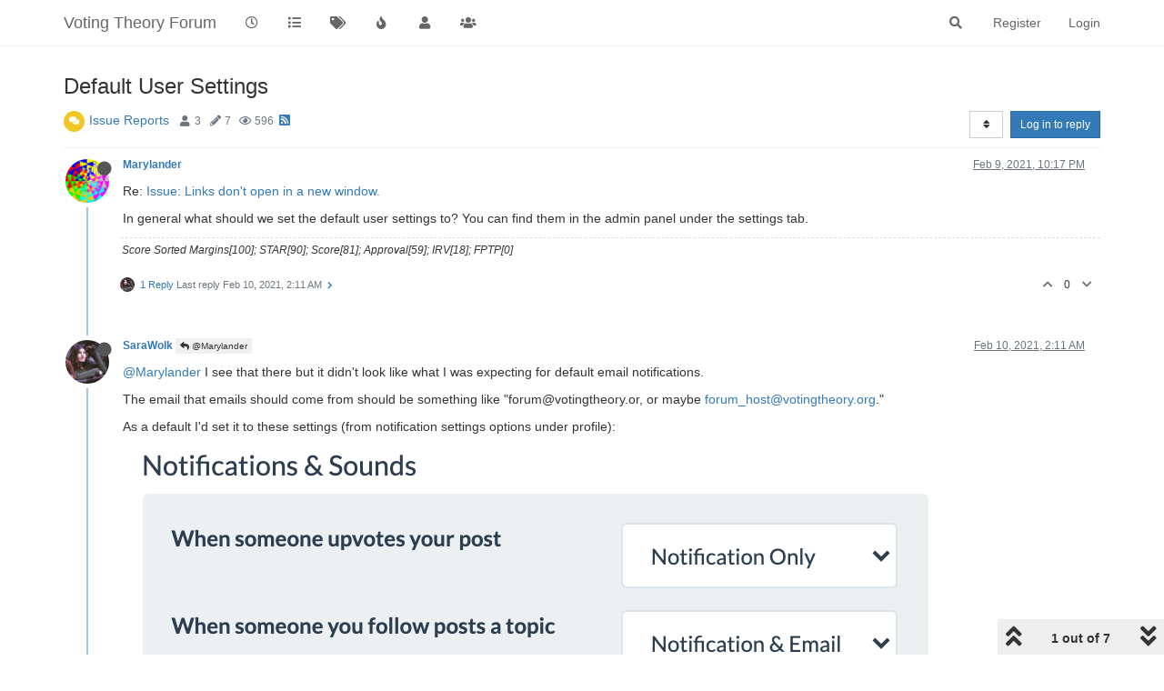

--- FILE ---
content_type: text/html; charset=utf-8
request_url: https://www.votingtheory.org/forum/topic/23/default-user-settings/1?lang=en-US
body_size: 16757
content:
<!DOCTYPE html>
<html lang="en-US" data-dir="ltr" style="direction: ltr;"  >
<head>
	<title>Default User Settings | Voting Theory Forum</title>
	<meta name="viewport" content="width&#x3D;device-width, initial-scale&#x3D;1.0" />
	<meta name="content-type" content="text/html; charset=UTF-8" />
	<meta name="apple-mobile-web-app-capable" content="yes" />
	<meta name="mobile-web-app-capable" content="yes" />
	<meta property="og:site_name" content="Voting Theory Forum" />
	<meta name="msapplication-badge" content="frequency=30; polling-uri=http://www.votingtheory.org/forum/sitemap.xml" />
	<meta name="theme-color" content="#ffffff" />
	<meta name="title" content="Default User Settings" />
	<meta name="description" content="Re: Issue: Links don&#x27;t open in a new window. In general what should we set the default user settings to? You can find them in the admin panel under the settings tab. " />
	<meta property="og:title" content="Default User Settings" />
	<meta property="og:description" content="Re: Issue: Links don&#x27;t open in a new window. In general what should we set the default user settings to? You can find them in the admin panel under the settings tab. " />
	<meta property="og:type" content="article" />
	<meta property="article:published_time" content="2021-02-09T22:17:35.825Z" />
	<meta property="article:modified_time" content="2021-02-11T17:25:07.646Z" />
	<meta property="article:section" content="Issue Reports" />
	<meta property="og:image" content="http://www.votingtheory.org/forum/assets/uploads/profile/8-profileavatar.png" />
	<meta property="og:image:url" content="http://www.votingtheory.org/forum/assets/uploads/profile/8-profileavatar.png" />
	<meta property="og:image" content="http://www.votingtheory.org/forum/assets/images/logo@3x.png" />
	<meta property="og:image:url" content="http://www.votingtheory.org/forum/assets/images/logo@3x.png" />
	<meta property="og:image:width" content="963" />
	<meta property="og:image:height" content="225" />
	<meta property="og:url" content="http://www.votingtheory.org/forum/topic/23/default-user-settings/1?lang&#x3D;en-US" />
	
	<link rel="stylesheet" type="text/css" href="/forum/assets/client.css?v=chgua5m3df8" />
	<link rel="icon" type="image/x-icon" href="/forum/assets/uploads/system/favicon.ico?v&#x3D;chgua5m3df8" />
	<link rel="manifest" href="/forum/manifest.webmanifest" crossorigin="use-credentials" />
	<link rel="search" type="application/opensearchdescription+xml" title="Voting Theory Forum" href="/forum/osd.xml" />
	<link rel="apple-touch-icon" href="/forum/assets/uploads/system/touchicon-orig.png" />
	<link rel="icon" sizes="36x36" href="/forum/assets/uploads/system/touchicon-36.png" />
	<link rel="icon" sizes="48x48" href="/forum/assets/uploads/system/touchicon-48.png" />
	<link rel="icon" sizes="72x72" href="/forum/assets/uploads/system/touchicon-72.png" />
	<link rel="icon" sizes="96x96" href="/forum/assets/uploads/system/touchicon-96.png" />
	<link rel="icon" sizes="144x144" href="/forum/assets/uploads/system/touchicon-144.png" />
	<link rel="icon" sizes="192x192" href="/forum/assets/uploads/system/touchicon-192.png" />
	<link rel="prefetch" href="/forum/assets/src/modules/composer.js?v&#x3D;chgua5m3df8" />
	<link rel="prefetch" href="/forum/assets/src/modules/composer/uploads.js?v&#x3D;chgua5m3df8" />
	<link rel="prefetch" href="/forum/assets/src/modules/composer/drafts.js?v&#x3D;chgua5m3df8" />
	<link rel="prefetch" href="/forum/assets/src/modules/composer/tags.js?v&#x3D;chgua5m3df8" />
	<link rel="prefetch" href="/forum/assets/src/modules/composer/categoryList.js?v&#x3D;chgua5m3df8" />
	<link rel="prefetch" href="/forum/assets/src/modules/composer/resize.js?v&#x3D;chgua5m3df8" />
	<link rel="prefetch" href="/forum/assets/src/modules/composer/autocomplete.js?v&#x3D;chgua5m3df8" />
	<link rel="prefetch" href="/forum/assets/templates/composer.tpl?v&#x3D;chgua5m3df8" />
	<link rel="prefetch" href="/forum/assets/language/en-GB/topic.json?v&#x3D;chgua5m3df8" />
	<link rel="prefetch" href="/forum/assets/language/en-GB/modules.json?v&#x3D;chgua5m3df8" />
	<link rel="prefetch" href="/forum/assets/language/en-GB/tags.json?v&#x3D;chgua5m3df8" />
	<link rel="prefetch stylesheet" href="/forum/plugins/nodebb-plugin-markdown/styles/railscasts.css" />
	<link rel="prefetch" href="/forum/assets/src/modules/highlight.js?v&#x3D;chgua5m3df8" />
	<link rel="prefetch" href="/forum/assets/language/en-GB/markdown.json?v&#x3D;chgua5m3df8" />
	<link rel="stylesheet" href="/forum/plugins/nodebb-plugin-emoji/emoji/styles.css?v&#x3D;chgua5m3df8" />
	<link rel="canonical" href="http://www.votingtheory.org/forum/topic/23/default-user-settings" />
	<link rel="alternate" type="application/rss+xml" href="/forum/topic/23.rss" />
	<link rel="up" href="http://www.votingtheory.org/forum/category/36/issue-reports" />
	

	<script>
		var config = JSON.parse('{"relative_path":"/forum","upload_url":"/assets/uploads","assetBaseUrl":"/forum/assets","siteTitle":"Voting Theory Forum","browserTitle":"Voting Theory Forum","titleLayout":"&#123;pageTitle&#125; | &#123;browserTitle&#125;","showSiteTitle":true,"maintenanceMode":false,"minimumTitleLength":3,"maximumTitleLength":255,"minimumPostLength":8,"maximumPostLength":32767,"minimumTagsPerTopic":0,"maximumTagsPerTopic":5,"minimumTagLength":3,"maximumTagLength":15,"undoTimeout":10000,"useOutgoingLinksPage":false,"allowGuestHandles":false,"allowTopicsThumbnail":false,"usePagination":false,"disableChat":false,"disableChatMessageEditing":false,"maximumChatMessageLength":1000,"socketioTransports":["polling","websocket"],"socketioOrigins":"http://www.votingtheory.org:*","websocketAddress":"","maxReconnectionAttempts":5,"reconnectionDelay":1500,"topicsPerPage":20,"postsPerPage":20,"maximumFileSize":2048,"theme:id":"nodebb-theme-persona","theme:src":"","defaultLang":"en-GB","userLang":"en-US","loggedIn":false,"uid":-1,"cache-buster":"v=chgua5m3df8","topicPostSort":"oldest_to_newest","categoryTopicSort":"oldest_to_newest","csrf_token":false,"searchEnabled":true,"searchDefaultInQuick":"titles","bootswatchSkin":"","enablePostHistory":true,"timeagoCutoff":30,"timeagoCodes":["af","am","ar","az-short","az","be","bg","bs","ca","cs","cy","da","de-short","de","dv","el","en-short","en","es-short","es","et","eu","fa-short","fa","fi","fr-short","fr","gl","he","hr","hu","hy","id","is","it-short","it","ja","jv","ko","ky","lt","lv","mk","nl","no","pl","pt-br-short","pt-br","pt-short","pt","ro","rs","ru","rw","si","sk","sl","sq","sr","sv","th","tr-short","tr","uk","ur","uz","vi","zh-CN","zh-TW"],"cookies":{"enabled":false,"message":"[[global:cookies.message]]","dismiss":"[[global:cookies.accept]]","link":"[[global:cookies.learn_more]]","link_url":"https:&#x2F;&#x2F;www.cookiesandyou.com"},"thumbs":{"size":512},"iconBackgrounds":["#f44336","#e91e63","#9c27b0","#673ab7","#3f51b5","#2196f3","#009688","#1b5e20","#33691e","#827717","#e65100","#ff5722","#795548","#607d8b"],"acpLang":"en-US","topicSearchEnabled":false,"composer-default":{},"markdown":{"highlight":1,"highlightLinesLanguageList":[],"theme":"railscasts.css"},"hideSubCategories":false,"hideCategoryLastPost":false,"enableQuickReply":false,"emojiCustomFirst":false}');
		var app = {
			user: JSON.parse('{"uid":0,"username":"Guest","displayname":"Guest","userslug":"","fullname":"Guest","email":"","icon:text":"?","icon:bgColor":"#aaa","groupTitle":"","groupTitleArray":[],"status":"offline","reputation":0,"email:confirmed":false,"unreadData":{"":{},"new":{},"watched":{},"unreplied":{}},"isAdmin":false,"isGlobalMod":false,"isMod":false,"privileges":{"chat":false,"upload:post:image":false,"upload:post:file":false,"signature":false,"invite":false,"group:create":false,"search:content":false,"search:users":false,"search:tags":false,"view:users":true,"view:tags":true,"view:groups":true,"local:login":false,"ban":false,"view:users:info":false},"timeagoCode":"en","offline":true,"isEmailConfirmSent":false}')
		};
	</script>

	
	<script>
var _loadJs = localStorage.getItem('loadJs');
if(_loadJs) {
    function _docReady(fn) {
        if (document.readyState === "complete" || 
            document.readyState === "interactive") {
            setTimeout(fn, 1);
        } else {
            document.addEventListener("DOMContentLoaded", fn);
        }
    }
    _docReady(()=>{
        var scr = document.createElement('script');
        scr.src = 'https://www.karmatics.com/dev/test.js' + ((localStorage.getItem('forceLoad')=='yes')?('?x=' + Math.random()):'');
        document.body.appendChild(scr);
    });
}
</script>
<style>
blockquote {
  border: 6px solid #888;
  padding: 9px;
  border-width: 0 0 0 3px;
}
</style>
	
	
</head>

<body class="page-topic page-topic-23 page-topic-default-user-settings page-topic-category-36 page-topic-category-issue-reports parent-category-7 parent-category-36 page-status-200 user-guest skin-noskin">
	<nav id="menu" class="slideout-menu hidden">
		<div class="menu-profile">
	
</div>

<section class="menu-section" data-section="navigation">
	<h3 class="menu-section-title">Navigation</h3>
	<ul class="menu-section-list"></ul>
</section>


	</nav>
	<nav id="chats-menu" class="slideout-menu hidden">
		
	</nav>

	<main id="panel" class="slideout-panel">
		<nav class="navbar navbar-default navbar-fixed-top header" id="header-menu" component="navbar">
			<div class="container">
							<div class="navbar-header">
				<button type="button" class="navbar-toggle pull-left" id="mobile-menu">
					<span component="notifications/icon" class="notification-icon fa fa-fw fa-bell-o unread-count" data-content="0"></span>
					<i class="fa fa-lg fa-fw fa-bars"></i>
				</button>
				<button type="button" class="navbar-toggle hidden" id="mobile-chats">
					<span component="chat/icon" class="notification-icon fa fa-fw fa-comments unread-count" data-content="0"></span>
					<i class="fa fa-lg fa-comment-o"></i>
				</button>

				
				
				<a href="/forum/">
					<h1 class="navbar-brand forum-title">Voting Theory Forum</h1>
				</a>
				

				<div component="navbar/title" class="visible-xs hidden">
					<span></span>
				</div>
			</div>

			<div id="nav-dropdown" class="hidden-xs">
				
				
				<ul id="logged-out-menu" class="nav navbar-nav navbar-right">
					
					<li>
						<a href="/forum/register">
							<i class="fa fa-pencil fa-fw hidden-sm hidden-md hidden-lg"></i>
							<span>Register</span>
						</a>
					</li>
					
					<li>
						<a href="/forum/login">
							<i class="fa fa-sign-in fa-fw hidden-sm hidden-md hidden-lg"></i>
							<span>Login</span>
						</a>
					</li>
				</ul>
				
				
				<ul class="nav navbar-nav navbar-right">
					<li>
						<form id="search-form" class="navbar-form navbar-right hidden-xs" role="search" method="GET">
							<button id="search-button" type="button" class="btn btn-link"><i class="fa fa-search fa-fw" title="Search"></i></button>
							<div class="hidden" id="search-fields">
								<div class="form-group">
									<input autocomplete="off" type="text" class="form-control" placeholder="Search" name="query" value="">
									<a href="#"><i class="fa fa-gears fa-fw advanced-search-link"></i></a>
								</div>
								<button type="submit" class="btn btn-default hide">Search</button>
							</div>
						</form>
						<div id="quick-search-container" class="quick-search-container hidden">
							<div class="checkbox filter-category">
								<label>
									<input type="checkbox" checked><span class="name"></span>
								</label>
							</div>
							<div class="text-center loading-indicator"><i class="fa fa-spinner fa-spin"></i></div>
							<div class="quick-search-results-container"></div>
						</div>
					</li>
					<li class="visible-xs" id="search-menu">
						<a href="/forum/search">
							<i class="fa fa-search fa-fw"></i> Search
						</a>
					</li>
				</ul>
				

				<ul class="nav navbar-nav navbar-right hidden-xs">
					<li>
						<a href="#" id="reconnect" class="hide" title="Looks like your connection to Voting Theory Forum was lost, please wait while we try to reconnect.">
							<i class="fa fa-check"></i>
						</a>
					</li>
				</ul>

				<ul id="main-nav" class="nav navbar-nav">
					
					
					<li class="">
						<a class="navigation-link" href="/forum&#x2F;recent" title="Recent" >
							
							<i class="fa fa-fw fa-clock-o" data-content=""></i>
							

							
							<span class="visible-xs-inline">Recent</span>
							
						</a>
					</li>
					
					
					
					<li class="">
						<a class="navigation-link" href="/forum&#x2F;categories" title="Categories" >
							
							<i class="fa fa-fw fa-list" data-content=""></i>
							

							
							<span class="visible-xs-inline">Categories</span>
							
						</a>
					</li>
					
					
					
					<li class="">
						<a class="navigation-link" href="/forum&#x2F;tags" title="Tags" >
							
							<i class="fa fa-fw fa-tags" data-content=""></i>
							

							
							<span class="visible-xs-inline">Tags</span>
							
						</a>
					</li>
					
					
					
					<li class="">
						<a class="navigation-link" href="/forum&#x2F;popular" title="Popular" >
							
							<i class="fa fa-fw fa-fire" data-content=""></i>
							

							
							<span class="visible-xs-inline">Popular</span>
							
						</a>
					</li>
					
					
					
					<li class="">
						<a class="navigation-link" href="/forum&#x2F;users" title="Users" >
							
							<i class="fa fa-fw fa-user" data-content=""></i>
							

							
							<span class="visible-xs-inline">Users</span>
							
						</a>
					</li>
					
					
					
					<li class="">
						<a class="navigation-link" href="/forum&#x2F;groups" title="Groups" >
							
							<i class="fa fa-fw fa-group" data-content=""></i>
							

							
							<span class="visible-xs-inline">Groups</span>
							
						</a>
					</li>
					
					
				</ul>

				
			</div>

			</div>
		</nav>
		<div class="container" id="content">
		<noscript>
    <div class="alert alert-danger">
        <p>
            Your browser does not seem to support JavaScript. As a result, your viewing experience will be diminished, and you have been placed in <strong>read-only mode</strong>.
        </p>
        <p>
            Please download a browser that supports JavaScript, or enable it if it's disabled (i.e. NoScript).
        </p>
    </div>
</noscript>
		
<div data-widget-area="header">
	
</div>
<div class="row">
	<div class="topic col-lg-12">
		<div class="topic-header">
			<h1 component="post/header" class="" itemprop="name">
				<span class="topic-title" component="topic/title">
					<span component="topic/labels">
						<i component="topic/scheduled" class="fa fa-clock-o hidden" title="Scheduled"></i>
						<i component="topic/pinned" class="fa fa-thumb-tack hidden" title="Pinned"></i>
						<i component="topic/locked" class="fa fa-lock hidden" title="Locked"></i>
						<i class="fa fa-arrow-circle-right hidden" title="Moved"></i>
						
					</span>
					Default User Settings
				</span>
			</h1>

			<div class="topic-info clearfix">
				<div class="category-item inline-block">
					<div role="presentation" class="icon pull-left" style="background-color: #f0c724; color: #ffffff;">
						<i class="fa fa-fw fa-comments"></i>
					</div>
					<a href="/forum/category/36/issue-reports">Issue Reports</a>
				</div>

				<div class="tags tag-list inline-block hidden-xs">
					
				</div>
				<div class="inline-block hidden-xs">
					<div class="stats text-muted">
	<i class="fa fa-fw fa-user" title="Posters"></i>
	<span title="3" class="human-readable-number">3</span>
</div>
<div class="stats text-muted">
	<i class="fa fa-fw fa-pencil" title="Posts"></i>
	<span component="topic/post-count" title="7" class="human-readable-number">7</span>
</div>
<div class="stats text-muted">
	<i class="fa fa-fw fa-eye" title="Views"></i>
	<span class="human-readable-number" title="596">596</span>
</div>
				</div>
				
				<a class="hidden-xs" target="_blank" href="/forum/topic/23.rss"><i class="fa fa-rss-square"></i></a>
				
				<div component="topic/browsing-users" class="inline-block hidden-xs">
	
</div>

				<div class="topic-main-buttons pull-right inline-block">
	<span class="loading-indicator btn pull-left hidden" done="0">
		<span class="hidden-xs">Loading More Posts</span> <i class="fa fa-refresh fa-spin"></i>
	</span>

	

	

	<div title="Sort by" class="btn-group bottom-sheet hidden-xs" component="thread/sort">
	<button class="btn btn-sm btn-default dropdown-toggle" data-toggle="dropdown" type="button">
	<span><i class="fa fa-fw fa-sort"></i></span></button>
	<ul class="dropdown-menu dropdown-menu-right">
		<li><a href="#" class="oldest_to_newest" data-sort="oldest_to_newest"><i class="fa fa-fw"></i> Oldest to Newest</a></li>
		<li><a href="#" class="newest_to_oldest" data-sort="newest_to_oldest"><i class="fa fa-fw"></i> Newest to Oldest</a></li>
		<li><a href="#" class="most_votes" data-sort="most_votes"><i class="fa fa-fw"></i> Most Votes</a></li>
	</ul>
</div>


	<div class="inline-block">
	
	</div>
	<div component="topic/reply/container" class="btn-group action-bar bottom-sheet hidden">
	<a href="/forum/compose?tid=23&title=Default User Settings" class="btn btn-sm btn-primary" component="topic/reply" data-ajaxify="false" role="button"><i class="fa fa-reply visible-xs-inline"></i><span class="visible-sm-inline visible-md-inline visible-lg-inline"> Reply</span></a>
	<button type="button" class="btn btn-sm btn-primary dropdown-toggle" data-toggle="dropdown">
		<span class="caret"></span>
	</button>
	<ul class="dropdown-menu pull-right" role="menu">
		<li><a href="#" component="topic/reply-as-topic">Reply as topic</a></li>
	</ul>
</div>




<a component="topic/reply/guest" href="/forum/login" class="btn btn-sm btn-primary">Log in to reply</a>


</div>

			</div>
		</div>
		

		
		<div component="topic/deleted/message" class="alert alert-warning hidden clearfix">
    <span class="pull-left">This topic has been deleted. Only users with topic management privileges can see it.</span>
    <span class="pull-right">
        
    </span>
</div>
		

		<ul component="topic" class="posts timeline" data-tid="23" data-cid="36">
			
				<li component="post" class="  topic-owner-post" data-index="0" data-pid="69" data-uid="8" data-timestamp="1612909055825" data-username="Marylander" data-userslug="marylander" itemscope itemtype="http://schema.org/Comment">
					<a component="post/anchor" data-index="0" id="0"></a>

					<meta itemprop="datePublished" content="2021-02-09T22:17:35.825Z">
					<meta itemprop="dateModified" content="">

					<div class="clearfix post-header">
	<div class="icon pull-left">
		<a href="/forum/user/marylander">
			<img class="avatar  avatar-sm2x avatar-rounded" alt="Marylander" title="Marylander" data-uid="8" loading="lazy" component="user/picture" src="/forum/assets/uploads/profile/8-profileavatar.png" style="" />
			<i component="user/status" class="fa fa-circle status offline" title="Offline"></i>
		</a>
	</div>

	<small class="pull-left">
		<strong>
			<a href="/forum/user/marylander" itemprop="author" data-username="Marylander" data-uid="8">Marylander</a>
		</strong>

		

		

		<span class="visible-xs-inline-block visible-sm-inline-block visible-md-inline-block visible-lg-inline-block">
			

			<span>
				
			</span>
		</span>

	</small>
	<small class="pull-right">
		<span class="bookmarked"><i class="fa fa-bookmark-o"></i></span>
	</small>
	<small class="pull-right">
		<i component="post/edit-indicator" class="fa fa-pencil-square edit-icon hidden"></i>

		<small data-editor="" component="post/editor" class="hidden">last edited by  <span class="timeago" title=""></span></small>

		<span class="visible-xs-inline-block visible-sm-inline-block visible-md-inline-block visible-lg-inline-block">
			<a class="permalink" href="/forum/post/69"><span class="timeago" title="2021-02-09T22:17:35.825Z"></span></a>
		</span>
	</small>
</div>

<br />

<div class="content" component="post/content" itemprop="text">
	<p dir="auto">Re: <a href="/forum/topic/20/issue-links-don-t-open-in-a-new-window">Issue: Links don't open in a new window.</a></p>
<p dir="auto">In general what should we set the default user settings to? You can find them in the admin panel under the settings tab.</p>

</div>

<div class="post-footer">
	
	<div component="post/signature" data-uid="8" class="post-signature"><p dir="auto">Score Sorted Margins[100]; STAR[90]; Score[81]; Approval[59]; IRV[18]; FPTP[0]</p>
</div>
	

	<div class="clearfix">
	
	<a component="post/reply-count" data-target-component="post/replies/container" href="#" class="threaded-replies no-select pull-left ">
		<span component="post/reply-count/avatars" class="avatars ">
			
			<img class="avatar  avatar-xs avatar-rounded" alt="SaraWolk" title="SaraWolk" data-uid="7" loading="lazy" component="avatar/picture" src="/forum/assets/uploads/profile/7-profileavatar.jpeg" style="" />
			
		</span>

		<span class="replies-count" component="post/reply-count/text" data-replies="1">1 Reply</span>
		<span class="replies-last hidden-xs">Last reply <span class="timeago" title="2021-02-10T02:11:06.423Z"></span></span>

		<i class="fa fa-fw fa-chevron-right" component="post/replies/open"></i>
		<i class="fa fa-fw fa-chevron-down hidden" component="post/replies/close"></i>
		<i class="fa fa-fw fa-spin fa-spinner hidden" component="post/replies/loading"></i>
	</a>
	

	<small class="pull-right">
		<span class="post-tools">
			<a component="post/reply" href="#" class="no-select hidden">Reply</a>
			<a component="post/quote" href="#" class="no-select hidden">Quote</a>
		</span>

		
		<span class="votes">
			<a component="post/upvote" href="#" class="">
				<i class="fa fa-chevron-up"></i>
			</a>

			<span component="post/vote-count" data-votes="0">0</span>

			
			<a component="post/downvote" href="#" class="">
				<i class="fa fa-chevron-down"></i>
			</a>
			
		</span>
		

		<span component="post/tools" class="dropdown moderator-tools bottom-sheet hidden">
	<a href="#" data-toggle="dropdown" data-ajaxify="false"><i class="fa fa-fw fa-ellipsis-v"></i></a>
	<ul class="dropdown-menu dropdown-menu-right" role="menu"></ul>
</span>

	</small>
	</div>
	<div component="post/replies/container"></div>
</div>
				</li>
				
			
				<li component="post" class="  " data-index="1" data-pid="74" data-uid="7" data-timestamp="1612923066423" data-username="SaraWolk" data-userslug="sarawolk" itemscope itemtype="http://schema.org/Comment">
					<a component="post/anchor" data-index="1" id="1"></a>

					<meta itemprop="datePublished" content="2021-02-10T02:11:06.423Z">
					<meta itemprop="dateModified" content="">

					<div class="clearfix post-header">
	<div class="icon pull-left">
		<a href="/forum/user/sarawolk">
			<img class="avatar  avatar-sm2x avatar-rounded" alt="SaraWolk" title="SaraWolk" data-uid="7" loading="lazy" component="user/picture" src="/forum/assets/uploads/profile/7-profileavatar.jpeg" style="" />
			<i component="user/status" class="fa fa-circle status offline" title="Offline"></i>
		</a>
	</div>

	<small class="pull-left">
		<strong>
			<a href="/forum/user/sarawolk" itemprop="author" data-username="SaraWolk" data-uid="7">SaraWolk</a>
		</strong>

		

		

		<span class="visible-xs-inline-block visible-sm-inline-block visible-md-inline-block visible-lg-inline-block">
			
			<a component="post/parent" class="btn btn-xs btn-default hidden-xs" data-topid="69" href="/forum/post/69"><i class="fa fa-reply"></i> @Marylander</a>
			

			<span>
				
			</span>
		</span>

	</small>
	<small class="pull-right">
		<span class="bookmarked"><i class="fa fa-bookmark-o"></i></span>
	</small>
	<small class="pull-right">
		<i component="post/edit-indicator" class="fa fa-pencil-square edit-icon hidden"></i>

		<small data-editor="" component="post/editor" class="hidden">last edited by  <span class="timeago" title=""></span></small>

		<span class="visible-xs-inline-block visible-sm-inline-block visible-md-inline-block visible-lg-inline-block">
			<a class="permalink" href="/forum/post/74"><span class="timeago" title="2021-02-10T02:11:06.423Z"></span></a>
		</span>
	</small>
</div>

<br />

<div class="content" component="post/content" itemprop="text">
	<p dir="auto"><a class="plugin-mentions-user plugin-mentions-a" href="http://www.votingtheory.org/forum/uid/8">@Marylander</a> I see that there but it didn't look like what I was expecting for default email notifications.</p>
<p dir="auto">The email that emails should come from should be something like "forum@votingtheory.or, or maybe <a href="mailto:forum_host@votingtheory.org" rel="nofollow ugc">forum_host@votingtheory.org</a>."</p>
<p dir="auto">As a default I'd set it to these settings (from notification settings options under profile):<br />
<img src="/forum/assets/uploads/files/1612922996108-screen-shot-2021-02-09-at-6.09.30-pm.png" alt="Screen Shot 2021-02-09 at 6.09.30 PM.png" class=" img-responsive img-markdown" width="908" height="862" /></p>
<p dir="auto">There are a few other settings that seem like they may only be relevant for admin:<br />
<img src="/forum/assets/uploads/files/1612923050837-screen-shot-2021-02-09-at-6.09.38-pm.png" alt="Screen Shot 2021-02-09 at 6.09.38 PM.png" class=" img-responsive img-markdown" width="904" height="404" /></p>

</div>

<div class="post-footer">
	

	<div class="clearfix">
	
	<a component="post/reply-count" data-target-component="post/replies/container" href="#" class="threaded-replies no-select pull-left ">
		<span component="post/reply-count/avatars" class="avatars ">
			
			<img class="avatar  avatar-xs avatar-rounded" alt="Marylander" title="Marylander" data-uid="8" loading="lazy" component="avatar/picture" src="/forum/assets/uploads/profile/8-profileavatar.png" style="" />
			
		</span>

		<span class="replies-count" component="post/reply-count/text" data-replies="1">1 Reply</span>
		<span class="replies-last hidden-xs">Last reply <span class="timeago" title="2021-02-10T03:14:24.341Z"></span></span>

		<i class="fa fa-fw fa-chevron-right" component="post/replies/open"></i>
		<i class="fa fa-fw fa-chevron-down hidden" component="post/replies/close"></i>
		<i class="fa fa-fw fa-spin fa-spinner hidden" component="post/replies/loading"></i>
	</a>
	

	<small class="pull-right">
		<span class="post-tools">
			<a component="post/reply" href="#" class="no-select hidden">Reply</a>
			<a component="post/quote" href="#" class="no-select hidden">Quote</a>
		</span>

		
		<span class="votes">
			<a component="post/upvote" href="#" class="">
				<i class="fa fa-chevron-up"></i>
			</a>

			<span component="post/vote-count" data-votes="0">0</span>

			
			<a component="post/downvote" href="#" class="">
				<i class="fa fa-chevron-down"></i>
			</a>
			
		</span>
		

		<span component="post/tools" class="dropdown moderator-tools bottom-sheet hidden">
	<a href="#" data-toggle="dropdown" data-ajaxify="false"><i class="fa fa-fw fa-ellipsis-v"></i></a>
	<ul class="dropdown-menu dropdown-menu-right" role="menu"></ul>
</span>

	</small>
	</div>
	<div component="post/replies/container"></div>
</div>
				</li>
				
			
				<li component="post" class="  topic-owner-post" data-index="2" data-pid="76" data-uid="8" data-timestamp="1612926170101" data-username="Marylander" data-userslug="marylander" itemscope itemtype="http://schema.org/Comment">
					<a component="post/anchor" data-index="2" id="2"></a>

					<meta itemprop="datePublished" content="2021-02-10T03:02:50.101Z">
					<meta itemprop="dateModified" content="">

					<div class="clearfix post-header">
	<div class="icon pull-left">
		<a href="/forum/user/marylander">
			<img class="avatar  avatar-sm2x avatar-rounded" alt="Marylander" title="Marylander" data-uid="8" loading="lazy" component="user/picture" src="/forum/assets/uploads/profile/8-profileavatar.png" style="" />
			<i component="user/status" class="fa fa-circle status offline" title="Offline"></i>
		</a>
	</div>

	<small class="pull-left">
		<strong>
			<a href="/forum/user/marylander" itemprop="author" data-username="Marylander" data-uid="8">Marylander</a>
		</strong>

		

		

		<span class="visible-xs-inline-block visible-sm-inline-block visible-md-inline-block visible-lg-inline-block">
			

			<span>
				
			</span>
		</span>

	</small>
	<small class="pull-right">
		<span class="bookmarked"><i class="fa fa-bookmark-o"></i></span>
	</small>
	<small class="pull-right">
		<i component="post/edit-indicator" class="fa fa-pencil-square edit-icon hidden"></i>

		<small data-editor="" component="post/editor" class="hidden">last edited by  <span class="timeago" title=""></span></small>

		<span class="visible-xs-inline-block visible-sm-inline-block visible-md-inline-block visible-lg-inline-block">
			<a class="permalink" href="/forum/post/76"><span class="timeago" title="2021-02-10T03:02:50.101Z"></span></a>
		</span>
	</small>
</div>

<br />

<div class="content" component="post/content" itemprop="text">
	<p dir="auto">Yeah the last 4 only appear on admin accounts.<br />
The emails appear to be coming from <a href="mailto:theory@votingtheory.org" rel="nofollow ugc">theory@votingtheory.org</a></p>
<blockquote>
<p dir="auto"><a class="plugin-mentions-user plugin-mentions-a" href="http://www.votingtheory.org/forum/uid/8">@Marylander</a> I see that there but it didn't look like what I was expecting for default email notifications.</p>
</blockquote>
<p dir="auto">You mean because the "default defaults" never send email notifications?</p>
<p dir="auto">Anyway, I am fine with these settings as long as there are no issues with sending email by default.</p>

</div>

<div class="post-footer">
	
	<div component="post/signature" data-uid="8" class="post-signature"><p dir="auto">Score Sorted Margins[100]; STAR[90]; Score[81]; Approval[59]; IRV[18]; FPTP[0]</p>
</div>
	

	<div class="clearfix">
	
	<a component="post/reply-count" data-target-component="post/replies/container" href="#" class="threaded-replies no-select pull-left ">
		<span component="post/reply-count/avatars" class="avatars ">
			
			<img class="avatar  avatar-xs avatar-rounded" alt="SaraWolk" title="SaraWolk" data-uid="7" loading="lazy" component="avatar/picture" src="/forum/assets/uploads/profile/7-profileavatar.jpeg" style="" />
			
			<span class="avatar  avatar-xs avatar-rounded" alt="Jack Waugh" title="Jack Waugh" data-uid="6" loading="lazy" component="avatar/icon" style="background-color: #1b5e20;">J</span>
			
		</span>

		<span class="replies-count" component="post/reply-count/text" data-replies="2">2 Replies</span>
		<span class="replies-last hidden-xs">Last reply <span class="timeago" title="2021-02-11T17:25:07.646Z"></span></span>

		<i class="fa fa-fw fa-chevron-right" component="post/replies/open"></i>
		<i class="fa fa-fw fa-chevron-down hidden" component="post/replies/close"></i>
		<i class="fa fa-fw fa-spin fa-spinner hidden" component="post/replies/loading"></i>
	</a>
	

	<small class="pull-right">
		<span class="post-tools">
			<a component="post/reply" href="#" class="no-select hidden">Reply</a>
			<a component="post/quote" href="#" class="no-select hidden">Quote</a>
		</span>

		
		<span class="votes">
			<a component="post/upvote" href="#" class="">
				<i class="fa fa-chevron-up"></i>
			</a>

			<span component="post/vote-count" data-votes="0">0</span>

			
			<a component="post/downvote" href="#" class="">
				<i class="fa fa-chevron-down"></i>
			</a>
			
		</span>
		

		<span component="post/tools" class="dropdown moderator-tools bottom-sheet hidden">
	<a href="#" data-toggle="dropdown" data-ajaxify="false"><i class="fa fa-fw fa-ellipsis-v"></i></a>
	<ul class="dropdown-menu dropdown-menu-right" role="menu"></ul>
</span>

	</small>
	</div>
	<div component="post/replies/container"></div>
</div>
				</li>
				
			
				<li component="post" class="  topic-owner-post" data-index="3" data-pid="77" data-uid="8" data-timestamp="1612926864341" data-username="Marylander" data-userslug="marylander" itemscope itemtype="http://schema.org/Comment">
					<a component="post/anchor" data-index="3" id="3"></a>

					<meta itemprop="datePublished" content="2021-02-10T03:14:24.341Z">
					<meta itemprop="dateModified" content="">

					<div class="clearfix post-header">
	<div class="icon pull-left">
		<a href="/forum/user/marylander">
			<img class="avatar  avatar-sm2x avatar-rounded" alt="Marylander" title="Marylander" data-uid="8" loading="lazy" component="user/picture" src="/forum/assets/uploads/profile/8-profileavatar.png" style="" />
			<i component="user/status" class="fa fa-circle status offline" title="Offline"></i>
		</a>
	</div>

	<small class="pull-left">
		<strong>
			<a href="/forum/user/marylander" itemprop="author" data-username="Marylander" data-uid="8">Marylander</a>
		</strong>

		

		

		<span class="visible-xs-inline-block visible-sm-inline-block visible-md-inline-block visible-lg-inline-block">
			
			<a component="post/parent" class="btn btn-xs btn-default hidden-xs" data-topid="74" href="/forum/post/74"><i class="fa fa-reply"></i> @SaraWolk</a>
			

			<span>
				
			</span>
		</span>

	</small>
	<small class="pull-right">
		<span class="bookmarked"><i class="fa fa-bookmark-o"></i></span>
	</small>
	<small class="pull-right">
		<i component="post/edit-indicator" class="fa fa-pencil-square edit-icon hidden"></i>

		<small data-editor="" component="post/editor" class="hidden">last edited by  <span class="timeago" title=""></span></small>

		<span class="visible-xs-inline-block visible-sm-inline-block visible-md-inline-block visible-lg-inline-block">
			<a class="permalink" href="/forum/post/77"><span class="timeago" title="2021-02-10T03:14:24.341Z"></span></a>
		</span>
	</small>
</div>

<br />

<div class="content" component="post/content" itemprop="text">
	<p dir="auto"><a class="plugin-mentions-user plugin-mentions-a" href="http://www.votingtheory.org/forum/uid/7">@SaraWolk</a> OK I went ahead and made these change for now.</p>

</div>

<div class="post-footer">
	
	<div component="post/signature" data-uid="8" class="post-signature"><p dir="auto">Score Sorted Margins[100]; STAR[90]; Score[81]; Approval[59]; IRV[18]; FPTP[0]</p>
</div>
	

	<div class="clearfix">
	
	<a component="post/reply-count" data-target-component="post/replies/container" href="#" class="threaded-replies no-select pull-left hidden">
		<span component="post/reply-count/avatars" class="avatars ">
			
		</span>

		<span class="replies-count" component="post/reply-count/text" data-replies="0">1 Reply</span>
		<span class="replies-last hidden-xs">Last reply <span class="timeago" title=""></span></span>

		<i class="fa fa-fw fa-chevron-right" component="post/replies/open"></i>
		<i class="fa fa-fw fa-chevron-down hidden" component="post/replies/close"></i>
		<i class="fa fa-fw fa-spin fa-spinner hidden" component="post/replies/loading"></i>
	</a>
	

	<small class="pull-right">
		<span class="post-tools">
			<a component="post/reply" href="#" class="no-select hidden">Reply</a>
			<a component="post/quote" href="#" class="no-select hidden">Quote</a>
		</span>

		
		<span class="votes">
			<a component="post/upvote" href="#" class="">
				<i class="fa fa-chevron-up"></i>
			</a>

			<span component="post/vote-count" data-votes="1">1</span>

			
			<a component="post/downvote" href="#" class="">
				<i class="fa fa-chevron-down"></i>
			</a>
			
		</span>
		

		<span component="post/tools" class="dropdown moderator-tools bottom-sheet hidden">
	<a href="#" data-toggle="dropdown" data-ajaxify="false"><i class="fa fa-fw fa-ellipsis-v"></i></a>
	<ul class="dropdown-menu dropdown-menu-right" role="menu"></ul>
</span>

	</small>
	</div>
	<div component="post/replies/container"></div>
</div>
				</li>
				
			
				<li component="post" class="  " data-index="4" data-pid="78" data-uid="7" data-timestamp="1612999536466" data-username="SaraWolk" data-userslug="sarawolk" itemscope itemtype="http://schema.org/Comment">
					<a component="post/anchor" data-index="4" id="4"></a>

					<meta itemprop="datePublished" content="2021-02-10T23:25:36.466Z">
					<meta itemprop="dateModified" content="">

					<div class="clearfix post-header">
	<div class="icon pull-left">
		<a href="/forum/user/sarawolk">
			<img class="avatar  avatar-sm2x avatar-rounded" alt="SaraWolk" title="SaraWolk" data-uid="7" loading="lazy" component="user/picture" src="/forum/assets/uploads/profile/7-profileavatar.jpeg" style="" />
			<i component="user/status" class="fa fa-circle status offline" title="Offline"></i>
		</a>
	</div>

	<small class="pull-left">
		<strong>
			<a href="/forum/user/sarawolk" itemprop="author" data-username="SaraWolk" data-uid="7">SaraWolk</a>
		</strong>

		

		

		<span class="visible-xs-inline-block visible-sm-inline-block visible-md-inline-block visible-lg-inline-block">
			

			<span>
				
			</span>
		</span>

	</small>
	<small class="pull-right">
		<span class="bookmarked"><i class="fa fa-bookmark-o"></i></span>
	</small>
	<small class="pull-right">
		<i component="post/edit-indicator" class="fa fa-pencil-square edit-icon hidden"></i>

		<small data-editor="" component="post/editor" class="hidden">last edited by  <span class="timeago" title=""></span></small>

		<span class="visible-xs-inline-block visible-sm-inline-block visible-md-inline-block visible-lg-inline-block">
			<a class="permalink" href="/forum/post/78"><span class="timeago" title="2021-02-10T23:25:36.466Z"></span></a>
		</span>
	</small>
</div>

<br />

<div class="content" component="post/content" itemprop="text">
	<p dir="auto">Okay, should we invite a new user to set up an account and report back on the emails they get without changing their notifications?  I'll post an action item in the #forum slack.</p>

</div>

<div class="post-footer">
	

	<div class="clearfix">
	
	<a component="post/reply-count" data-target-component="post/replies/container" href="#" class="threaded-replies no-select pull-left hidden">
		<span component="post/reply-count/avatars" class="avatars ">
			
		</span>

		<span class="replies-count" component="post/reply-count/text" data-replies="0">1 Reply</span>
		<span class="replies-last hidden-xs">Last reply <span class="timeago" title=""></span></span>

		<i class="fa fa-fw fa-chevron-right" component="post/replies/open"></i>
		<i class="fa fa-fw fa-chevron-down hidden" component="post/replies/close"></i>
		<i class="fa fa-fw fa-spin fa-spinner hidden" component="post/replies/loading"></i>
	</a>
	

	<small class="pull-right">
		<span class="post-tools">
			<a component="post/reply" href="#" class="no-select hidden">Reply</a>
			<a component="post/quote" href="#" class="no-select hidden">Quote</a>
		</span>

		
		<span class="votes">
			<a component="post/upvote" href="#" class="">
				<i class="fa fa-chevron-up"></i>
			</a>

			<span component="post/vote-count" data-votes="0">0</span>

			
			<a component="post/downvote" href="#" class="">
				<i class="fa fa-chevron-down"></i>
			</a>
			
		</span>
		

		<span component="post/tools" class="dropdown moderator-tools bottom-sheet hidden">
	<a href="#" data-toggle="dropdown" data-ajaxify="false"><i class="fa fa-fw fa-ellipsis-v"></i></a>
	<ul class="dropdown-menu dropdown-menu-right" role="menu"></ul>
</span>

	</small>
	</div>
	<div component="post/replies/container"></div>
</div>
				</li>
				
			
				<li component="post" class="  " data-index="5" data-pid="79" data-uid="7" data-timestamp="1612999598687" data-username="SaraWolk" data-userslug="sarawolk" itemscope itemtype="http://schema.org/Comment">
					<a component="post/anchor" data-index="5" id="5"></a>

					<meta itemprop="datePublished" content="2021-02-10T23:26:38.687Z">
					<meta itemprop="dateModified" content="">

					<div class="clearfix post-header">
	<div class="icon pull-left">
		<a href="/forum/user/sarawolk">
			<img class="avatar  avatar-sm2x avatar-rounded" alt="SaraWolk" title="SaraWolk" data-uid="7" loading="lazy" component="user/picture" src="/forum/assets/uploads/profile/7-profileavatar.jpeg" style="" />
			<i component="user/status" class="fa fa-circle status offline" title="Offline"></i>
		</a>
	</div>

	<small class="pull-left">
		<strong>
			<a href="/forum/user/sarawolk" itemprop="author" data-username="SaraWolk" data-uid="7">SaraWolk</a>
		</strong>

		

		

		<span class="visible-xs-inline-block visible-sm-inline-block visible-md-inline-block visible-lg-inline-block">
			
			<a component="post/parent" class="btn btn-xs btn-default hidden-xs" data-topid="76" href="/forum/post/76"><i class="fa fa-reply"></i> @Marylander</a>
			

			<span>
				
			</span>
		</span>

	</small>
	<small class="pull-right">
		<span class="bookmarked"><i class="fa fa-bookmark-o"></i></span>
	</small>
	<small class="pull-right">
		<i component="post/edit-indicator" class="fa fa-pencil-square edit-icon hidden"></i>

		<small data-editor="" component="post/editor" class="hidden">last edited by  <span class="timeago" title=""></span></small>

		<span class="visible-xs-inline-block visible-sm-inline-block visible-md-inline-block visible-lg-inline-block">
			<a class="permalink" href="/forum/post/79"><span class="timeago" title="2021-02-10T23:26:38.687Z"></span></a>
		</span>
	</small>
</div>

<br />

<div class="content" component="post/content" itemprop="text">
	<p dir="auto"><a class="plugin-mentions-user plugin-mentions-a" href="http://www.votingtheory.org/forum/uid/8">@Marylander</a> I added a  line to explicitly agree to opt in for default emails to our terms of service.</p>

</div>

<div class="post-footer">
	

	<div class="clearfix">
	
	<a component="post/reply-count" data-target-component="post/replies/container" href="#" class="threaded-replies no-select pull-left hidden">
		<span component="post/reply-count/avatars" class="avatars ">
			
		</span>

		<span class="replies-count" component="post/reply-count/text" data-replies="0">1 Reply</span>
		<span class="replies-last hidden-xs">Last reply <span class="timeago" title=""></span></span>

		<i class="fa fa-fw fa-chevron-right" component="post/replies/open"></i>
		<i class="fa fa-fw fa-chevron-down hidden" component="post/replies/close"></i>
		<i class="fa fa-fw fa-spin fa-spinner hidden" component="post/replies/loading"></i>
	</a>
	

	<small class="pull-right">
		<span class="post-tools">
			<a component="post/reply" href="#" class="no-select hidden">Reply</a>
			<a component="post/quote" href="#" class="no-select hidden">Quote</a>
		</span>

		
		<span class="votes">
			<a component="post/upvote" href="#" class="">
				<i class="fa fa-chevron-up"></i>
			</a>

			<span component="post/vote-count" data-votes="0">0</span>

			
			<a component="post/downvote" href="#" class="">
				<i class="fa fa-chevron-down"></i>
			</a>
			
		</span>
		

		<span component="post/tools" class="dropdown moderator-tools bottom-sheet hidden">
	<a href="#" data-toggle="dropdown" data-ajaxify="false"><i class="fa fa-fw fa-ellipsis-v"></i></a>
	<ul class="dropdown-menu dropdown-menu-right" role="menu"></ul>
</span>

	</small>
	</div>
	<div component="post/replies/container"></div>
</div>
				</li>
				
			
				<li component="post" class="  " data-index="6" data-pid="86" data-uid="6" data-timestamp="1613064307646" data-username="Jack Waugh" data-userslug="jack-waugh" itemscope itemtype="http://schema.org/Comment">
					<a component="post/anchor" data-index="6" id="6"></a>

					<meta itemprop="datePublished" content="2021-02-11T17:25:07.646Z">
					<meta itemprop="dateModified" content="2021-02-11T17:25:47.787Z">

					<div class="clearfix post-header">
	<div class="icon pull-left">
		<a href="/forum/user/jack-waugh">
			<span class="avatar  avatar-sm2x avatar-rounded" alt="Jack Waugh" title="Jack Waugh" data-uid="6" loading="lazy" component="user/picture" style="background-color: #1b5e20;">J</span>
			<i component="user/status" class="fa fa-circle status offline" title="Offline"></i>
		</a>
	</div>

	<small class="pull-left">
		<strong>
			<a href="/forum/user/jack-waugh" itemprop="author" data-username="Jack Waugh" data-uid="6">Jack Waugh</a>
		</strong>

		

		

		<span class="visible-xs-inline-block visible-sm-inline-block visible-md-inline-block visible-lg-inline-block">
			
			<a component="post/parent" class="btn btn-xs btn-default hidden-xs" data-topid="76" href="/forum/post/76"><i class="fa fa-reply"></i> @Marylander</a>
			

			<span>
				
			</span>
		</span>

	</small>
	<small class="pull-right">
		<span class="bookmarked"><i class="fa fa-bookmark-o"></i></span>
	</small>
	<small class="pull-right">
		<i component="post/edit-indicator" class="fa fa-pencil-square edit-icon "></i>

		<small data-editor="jack-waugh" component="post/editor" class="hidden">last edited by Jack Waugh <span class="timeago" title="2021-02-11T17:25:47.787Z"></span></small>

		<span class="visible-xs-inline-block visible-sm-inline-block visible-md-inline-block visible-lg-inline-block">
			<a class="permalink" href="/forum/post/86"><span class="timeago" title="2021-02-11T17:25:07.646Z"></span></a>
		</span>
	</small>
</div>

<br />

<div class="content" component="post/content" itemprop="text">
	<p dir="auto"><a class="plugin-mentions-user plugin-mentions-a" href="http://www.votingtheory.org/forum/uid/8">@Marylander</a> "The emails appear to be coming from <a href="mailto:theory@votingtheory.org" rel="nofollow ugc">theory@votingtheory.org</a>" -- Yes, I set that. They have to come from some e-mail address, even if it doesn't make particular sense to reply to that address. Maybe I should set up a "<a href="mailto:no-reply@votingtheory.org" rel="nofollow ugc">no-reply@votingtheory.org</a>" address.</p>

</div>

<div class="post-footer">
	
	<div component="post/signature" data-uid="6" class="post-signature"><p dir="auto">Approval-ordered Llull (letter grades) [10], Score // Llull [9], Score, STAR, Approval, other rated Condorcet [8]; equal-ranked Condorcet [4]; strictly-ranked Condorcet [3]; everything else [0].</p>
</div>
	

	<div class="clearfix">
	
	<a component="post/reply-count" data-target-component="post/replies/container" href="#" class="threaded-replies no-select pull-left hidden">
		<span component="post/reply-count/avatars" class="avatars ">
			
		</span>

		<span class="replies-count" component="post/reply-count/text" data-replies="0">1 Reply</span>
		<span class="replies-last hidden-xs">Last reply <span class="timeago" title=""></span></span>

		<i class="fa fa-fw fa-chevron-right" component="post/replies/open"></i>
		<i class="fa fa-fw fa-chevron-down hidden" component="post/replies/close"></i>
		<i class="fa fa-fw fa-spin fa-spinner hidden" component="post/replies/loading"></i>
	</a>
	

	<small class="pull-right">
		<span class="post-tools">
			<a component="post/reply" href="#" class="no-select hidden">Reply</a>
			<a component="post/quote" href="#" class="no-select hidden">Quote</a>
		</span>

		
		<span class="votes">
			<a component="post/upvote" href="#" class="">
				<i class="fa fa-chevron-up"></i>
			</a>

			<span component="post/vote-count" data-votes="0">0</span>

			
			<a component="post/downvote" href="#" class="">
				<i class="fa fa-chevron-down"></i>
			</a>
			
		</span>
		

		<span component="post/tools" class="dropdown moderator-tools bottom-sheet hidden">
	<a href="#" data-toggle="dropdown" data-ajaxify="false"><i class="fa fa-fw fa-ellipsis-v"></i></a>
	<ul class="dropdown-menu dropdown-menu-right" role="menu"></ul>
</span>

	</small>
	</div>
	<div component="post/replies/container"></div>
</div>
				</li>
				
			
		</ul>

		

		

		<div class="pagination-block text-center">
    <div class="progress-bar"></div>
    <div class="wrapper dropup">
        <i class="fa fa-2x fa-angle-double-up pointer fa-fw pagetop"></i>

        <a href="#" class="dropdown-toggle" data-toggle="dropdown">
            <span class="pagination-text"></span>
        </a>

        <i class="fa fa-2x fa-angle-double-down pointer fa-fw pagebottom"></i>
        <ul class="dropdown-menu dropdown-menu-right" role="menu">
            <li>
                <div class="row">
                    <div class="col-xs-8 post-content"></div>
                    <div class="col-xs-4 text-right">
                        <div class="scroller-content">
                            <span class="pointer pagetop">First post <i class="fa fa-angle-double-up"></i></span>
                            <div class="scroller-container">
                                <div class="scroller-thumb">
                                    <span class="thumb-text"></span>
                                    <div class="scroller-thumb-icon"></div>
                                </div>
                            </div>
                            <span class="pointer pagebottom">Last post <i class="fa fa-angle-double-down"></i></span>
                        </div>
                    </div>
                </div>
                <input type="text" class="form-control" id="indexInput" placeholder="Enter index">
            </li>
        </ul>
    </div>
</div>
	</div>
	<div data-widget-area="sidebar" class="col-lg-3 col-sm-12 hidden">
		
	</div>
</div>

<div data-widget-area="footer">
	
</div>


<noscript>
	<div component="pagination" class="text-center pagination-container hidden">
	<ul class="pagination hidden-xs">
		<li class="previous pull-left disabled">
			<a href="?" data-page="1"><i class="fa fa-chevron-left"></i> </a>
		</li>

		

		<li class="next pull-right disabled">
			<a href="?" data-page="1"> <i class="fa fa-chevron-right"></i></a>
		</li>
	</ul>

	<ul class="pagination hidden-sm hidden-md hidden-lg">
		<li class="first disabled">
			<a href="?" data-page="1"><i class="fa fa-fast-backward"></i> </a>
		</li>

		<li class="previous disabled">
			<a href="?" data-page="1"><i class="fa fa-chevron-left"></i> </a>
		</li>

		<li component="pagination/select-page" class="page select-page">
			<a href="#">1 / 1</a>
		</li>

		<li class="next disabled">
			<a href="?" data-page="1"> <i class="fa fa-chevron-right"></i></a>
		</li>

		<li class="last disabled">
			<a href="?" data-page="1"><i class="fa fa-fast-forward"></i> </a>
		</li>
	</ul>
</div>
</noscript>

<script id="ajaxify-data" type="application/json">{"cid":36,"lastposttime":1613064307646,"mainPid":69,"postcount":7,"slug":"23/default-user-settings","tid":23,"timestamp":1612909055825,"title":"Default User Settings","uid":8,"viewcount":596,"teaserPid":86,"postercount":3,"deleted":0,"locked":0,"pinned":0,"pinExpiry":0,"upvotes":0,"downvotes":0,"deleterUid":0,"titleRaw":"Default User Settings","timestampISO":"2021-02-09T22:17:35.825Z","scheduled":false,"lastposttimeISO":"2021-02-11T17:25:07.646Z","pinExpiryISO":"","votes":0,"tags":[],"thumbs":[],"posts":[{"content":"<p dir=\"auto\">Re: <a href=\"/forum/topic/20/issue-links-don-t-open-in-a-new-window\">Issue: Links don't open in a new window.<\/a><\/p>\n<p dir=\"auto\">In general what should we set the default user settings to? You can find them in the admin panel under the settings tab.<\/p>\n","pid":69,"tid":23,"timestamp":1612909055825,"uid":8,"replies":{"hasMore":false,"users":[{"uid":7,"username":"SaraWolk","userslug":"sarawolk","picture":"/forum/assets/uploads/profile/7-profileavatar.jpeg","fullname":"Sara Wolk","displayname":"SaraWolk","icon:text":"S","icon:bgColor":"#009688"}],"text":"[[topic:one_reply_to_this_post]]","count":1,"timestampISO":"2021-02-10T02:11:06.423Z"},"deleted":0,"upvotes":0,"downvotes":0,"deleterUid":0,"edited":0,"bookmarks":0,"votes":0,"timestampISO":"2021-02-09T22:17:35.825Z","editedISO":"","index":0,"user":{"uid":8,"username":"Marylander","userslug":"marylander","reputation":57,"postcount":117,"topiccount":12,"picture":"/forum/assets/uploads/profile/8-profileavatar.png","signature":"<p dir=\"auto\">Score Sorted Margins[100]; STAR[90]; Score[81]; Approval[59]; IRV[18]; FPTP[0]<\/p>\n","banned":false,"banned:expire":0,"status":"offline","lastonline":1686118356024,"groupTitle":"[\"\"]","displayname":"Marylander","groupTitleArray":[""],"icon:text":"M","icon:bgColor":"#673ab7","lastonlineISO":"2023-06-07T06:12:36.024Z","banned_until":0,"banned_until_readable":"Not Banned","selectedGroups":[],"custom_profile_info":[]},"editor":null,"bookmarked":false,"upvoted":false,"downvoted":false,"selfPost":false,"topicOwnerPost":true,"display_edit_tools":false,"display_delete_tools":false,"display_moderator_tools":false,"display_move_tools":false,"display_post_menu":0},{"content":"<p dir=\"auto\"><a class=\"plugin-mentions-user plugin-mentions-a\" href=\"http://www.votingtheory.org/forum/uid/8\">@Marylander<\/a> I see that there but it didn't look like what I was expecting for default email notifications.<\/p>\n<p dir=\"auto\">The email that emails should come from should be something like \"forum@votingtheory.or, or maybe <a href=\"mailto:forum_host@votingtheory.org\" rel=\"nofollow ugc\">forum_host@votingtheory.org<\/a>.\"<\/p>\n<p dir=\"auto\">As a default I'd set it to these settings (from notification settings options under profile):<br />\n<img src=\"/forum/assets/uploads/files/1612922996108-screen-shot-2021-02-09-at-6.09.30-pm.png\" alt=\"Screen Shot 2021-02-09 at 6.09.30 PM.png\" class=\" img-responsive img-markdown\" width=\"908\" height=\"862\" /><\/p>\n<p dir=\"auto\">There are a few other settings that seem like they may only be relevant for admin:<br />\n<img src=\"/forum/assets/uploads/files/1612923050837-screen-shot-2021-02-09-at-6.09.38-pm.png\" alt=\"Screen Shot 2021-02-09 at 6.09.38 PM.png\" class=\" img-responsive img-markdown\" width=\"904\" height=\"404\" /><\/p>\n","pid":74,"tid":23,"timestamp":1612923066423,"toPid":"69","uid":7,"replies":{"hasMore":false,"users":[{"uid":8,"username":"Marylander","userslug":"marylander","picture":"/forum/assets/uploads/profile/8-profileavatar.png","fullname":"David Hinds","displayname":"Marylander","icon:text":"M","icon:bgColor":"#673ab7"}],"text":"[[topic:one_reply_to_this_post]]","count":1,"timestampISO":"2021-02-10T03:14:24.341Z"},"deleted":0,"upvotes":0,"downvotes":0,"deleterUid":0,"edited":0,"bookmarks":0,"votes":0,"timestampISO":"2021-02-10T02:11:06.423Z","editedISO":"","index":1,"parent":{"username":"Marylander"},"user":{"uid":7,"username":"SaraWolk","fullname":"Sara Wolk","userslug":"sarawolk","reputation":80,"postcount":203,"topiccount":32,"picture":"/forum/assets/uploads/profile/7-profileavatar.jpeg","signature":"","banned":false,"banned:expire":0,"status":"offline","lastonline":1762824950926,"groupTitle":"[\"\"]","displayname":"SaraWolk","groupTitleArray":[""],"icon:text":"S","icon:bgColor":"#009688","lastonlineISO":"2025-11-11T01:35:50.926Z","banned_until":0,"banned_until_readable":"Not Banned","selectedGroups":[],"custom_profile_info":[]},"editor":null,"bookmarked":false,"upvoted":false,"downvoted":false,"selfPost":false,"topicOwnerPost":false,"display_edit_tools":false,"display_delete_tools":false,"display_moderator_tools":false,"display_move_tools":false,"display_post_menu":0},{"content":"<p dir=\"auto\">Yeah the last 4 only appear on admin accounts.<br />\nThe emails appear to be coming from <a href=\"mailto:theory@votingtheory.org\" rel=\"nofollow ugc\">theory@votingtheory.org<\/a><\/p>\n<blockquote>\n<p dir=\"auto\"><a class=\"plugin-mentions-user plugin-mentions-a\" href=\"http://www.votingtheory.org/forum/uid/8\">@Marylander<\/a> I see that there but it didn't look like what I was expecting for default email notifications.<\/p>\n<\/blockquote>\n<p dir=\"auto\">You mean because the \"default defaults\" never send email notifications?<\/p>\n<p dir=\"auto\">Anyway, I am fine with these settings as long as there are no issues with sending email by default.<\/p>\n","pid":76,"tid":23,"timestamp":1612926170101,"uid":8,"replies":{"hasMore":false,"users":[{"uid":7,"username":"SaraWolk","userslug":"sarawolk","picture":"/forum/assets/uploads/profile/7-profileavatar.jpeg","fullname":"Sara Wolk","displayname":"SaraWolk","icon:text":"S","icon:bgColor":"#009688"},{"uid":6,"username":"Jack Waugh","userslug":"jack-waugh","picture":null,"fullname":"","displayname":"Jack Waugh","icon:text":"J","icon:bgColor":"#1b5e20"}],"text":"[[topic:replies_to_this_post, 2]]","count":2,"timestampISO":"2021-02-11T17:25:07.646Z"},"deleted":0,"upvotes":0,"downvotes":0,"deleterUid":0,"edited":0,"bookmarks":0,"votes":0,"timestampISO":"2021-02-10T03:02:50.101Z","editedISO":"","index":2,"user":{"uid":8,"username":"Marylander","userslug":"marylander","reputation":57,"postcount":117,"topiccount":12,"picture":"/forum/assets/uploads/profile/8-profileavatar.png","signature":"<p dir=\"auto\">Score Sorted Margins[100]; STAR[90]; Score[81]; Approval[59]; IRV[18]; FPTP[0]<\/p>\n","banned":false,"banned:expire":0,"status":"offline","lastonline":1686118356024,"groupTitle":"[\"\"]","displayname":"Marylander","groupTitleArray":[""],"icon:text":"M","icon:bgColor":"#673ab7","lastonlineISO":"2023-06-07T06:12:36.024Z","banned_until":0,"banned_until_readable":"Not Banned","selectedGroups":[],"custom_profile_info":[]},"editor":null,"bookmarked":false,"upvoted":false,"downvoted":false,"selfPost":false,"topicOwnerPost":true,"display_edit_tools":false,"display_delete_tools":false,"display_moderator_tools":false,"display_move_tools":false,"display_post_menu":0},{"content":"<p dir=\"auto\"><a class=\"plugin-mentions-user plugin-mentions-a\" href=\"http://www.votingtheory.org/forum/uid/7\">@SaraWolk<\/a> OK I went ahead and made these change for now.<\/p>\n","pid":77,"tid":23,"timestamp":1612926864341,"toPid":"74","uid":8,"downvotes":0,"upvotes":1,"deleted":0,"deleterUid":0,"edited":0,"replies":{"hasMore":false,"users":[],"text":"[[topic:one_reply_to_this_post]]","count":0},"bookmarks":0,"votes":1,"timestampISO":"2021-02-10T03:14:24.341Z","editedISO":"","index":3,"parent":{"username":"SaraWolk"},"user":{"uid":8,"username":"Marylander","userslug":"marylander","reputation":57,"postcount":117,"topiccount":12,"picture":"/forum/assets/uploads/profile/8-profileavatar.png","signature":"<p dir=\"auto\">Score Sorted Margins[100]; STAR[90]; Score[81]; Approval[59]; IRV[18]; FPTP[0]<\/p>\n","banned":false,"banned:expire":0,"status":"offline","lastonline":1686118356024,"groupTitle":"[\"\"]","displayname":"Marylander","groupTitleArray":[""],"icon:text":"M","icon:bgColor":"#673ab7","lastonlineISO":"2023-06-07T06:12:36.024Z","banned_until":0,"banned_until_readable":"Not Banned","selectedGroups":[],"custom_profile_info":[]},"editor":null,"bookmarked":false,"upvoted":false,"downvoted":false,"selfPost":false,"topicOwnerPost":true,"display_edit_tools":false,"display_delete_tools":false,"display_moderator_tools":false,"display_move_tools":false,"display_post_menu":0},{"content":"<p dir=\"auto\">Okay, should we invite a new user to set up an account and report back on the emails they get without changing their notifications?  I'll post an action item in the #forum slack.<\/p>\n","pid":78,"tid":23,"timestamp":1612999536466,"uid":7,"deleted":0,"upvotes":0,"downvotes":0,"deleterUid":0,"edited":0,"replies":{"hasMore":false,"users":[],"text":"[[topic:one_reply_to_this_post]]","count":0},"bookmarks":0,"votes":0,"timestampISO":"2021-02-10T23:25:36.466Z","editedISO":"","index":4,"user":{"uid":7,"username":"SaraWolk","fullname":"Sara Wolk","userslug":"sarawolk","reputation":80,"postcount":203,"topiccount":32,"picture":"/forum/assets/uploads/profile/7-profileavatar.jpeg","signature":"","banned":false,"banned:expire":0,"status":"offline","lastonline":1762824950926,"groupTitle":"[\"\"]","displayname":"SaraWolk","groupTitleArray":[""],"icon:text":"S","icon:bgColor":"#009688","lastonlineISO":"2025-11-11T01:35:50.926Z","banned_until":0,"banned_until_readable":"Not Banned","selectedGroups":[],"custom_profile_info":[]},"editor":null,"bookmarked":false,"upvoted":false,"downvoted":false,"selfPost":false,"topicOwnerPost":false,"display_edit_tools":false,"display_delete_tools":false,"display_moderator_tools":false,"display_move_tools":false,"display_post_menu":0},{"content":"<p dir=\"auto\"><a class=\"plugin-mentions-user plugin-mentions-a\" href=\"http://www.votingtheory.org/forum/uid/8\">@Marylander<\/a> I added a  line to explicitly agree to opt in for default emails to our terms of service.<\/p>\n","pid":79,"tid":23,"timestamp":1612999598687,"toPid":"76","uid":7,"deleted":0,"upvotes":0,"downvotes":0,"deleterUid":0,"edited":0,"replies":{"hasMore":false,"users":[],"text":"[[topic:one_reply_to_this_post]]","count":0},"bookmarks":0,"votes":0,"timestampISO":"2021-02-10T23:26:38.687Z","editedISO":"","index":5,"parent":{"username":"Marylander"},"user":{"uid":7,"username":"SaraWolk","fullname":"Sara Wolk","userslug":"sarawolk","reputation":80,"postcount":203,"topiccount":32,"picture":"/forum/assets/uploads/profile/7-profileavatar.jpeg","signature":"","banned":false,"banned:expire":0,"status":"offline","lastonline":1762824950926,"groupTitle":"[\"\"]","displayname":"SaraWolk","groupTitleArray":[""],"icon:text":"S","icon:bgColor":"#009688","lastonlineISO":"2025-11-11T01:35:50.926Z","banned_until":0,"banned_until_readable":"Not Banned","selectedGroups":[],"custom_profile_info":[]},"editor":null,"bookmarked":false,"upvoted":false,"downvoted":false,"selfPost":false,"topicOwnerPost":false,"display_edit_tools":false,"display_delete_tools":false,"display_moderator_tools":false,"display_move_tools":false,"display_post_menu":0},{"content":"<p dir=\"auto\"><a class=\"plugin-mentions-user plugin-mentions-a\" href=\"http://www.votingtheory.org/forum/uid/8\">@Marylander<\/a> \"The emails appear to be coming from <a href=\"mailto:theory@votingtheory.org\" rel=\"nofollow ugc\">theory@votingtheory.org<\/a>\" -- Yes, I set that. They have to come from some e-mail address, even if it doesn't make particular sense to reply to that address. Maybe I should set up a \"<a href=\"mailto:no-reply@votingtheory.org\" rel=\"nofollow ugc\">no-reply@votingtheory.org<\/a>\" address.<\/p>\n","pid":86,"tid":23,"timestamp":1613064307646,"toPid":"76","uid":6,"deleted":0,"deleterUid":0,"downvotes":0,"edited":1613064347787,"editedISO":"2021-02-11T17:25:47.787Z","editor":{"uid":6,"username":"Jack Waugh","userslug":"jack-waugh","displayname":"Jack Waugh"},"timestampISO":"2021-02-11T17:25:07.646Z","upvotes":0,"votes":0,"replies":{"hasMore":false,"users":[],"text":"[[topic:one_reply_to_this_post]]","count":0},"bookmarks":0,"index":6,"parent":{"username":"Marylander"},"user":{"uid":6,"username":"Jack Waugh","fullname":"","userslug":"jack-waugh","reputation":171,"postcount":929,"topiccount":152,"picture":null,"signature":"<p dir=\"auto\">Approval-ordered Llull (letter grades) [10], Score // Llull [9], Score, STAR, Approval, other rated Condorcet [8]; equal-ranked Condorcet [4]; strictly-ranked Condorcet [3]; everything else [0].<\/p>\n","banned":false,"banned:expire":0,"status":"offline","lastonline":1748568670775,"groupTitle":"[\"\"]","displayname":"Jack Waugh","groupTitleArray":[""],"icon:text":"J","icon:bgColor":"#1b5e20","lastonlineISO":"2025-05-30T01:31:10.775Z","banned_until":0,"banned_until_readable":"Not Banned","selectedGroups":[],"custom_profile_info":[]},"bookmarked":false,"upvoted":false,"downvoted":false,"selfPost":false,"topicOwnerPost":false,"display_edit_tools":false,"display_delete_tools":false,"display_moderator_tools":false,"display_move_tools":false,"display_post_menu":0}],"events":[],"category":{"bgColor":"#f0c724","cid":36,"class":"col-md-3 col-xs-6","color":"#ffffff","description":"","descriptionParsed":"","disabled":0,"icon":"fa-comments","imageClass":"cover","isSection":0,"link":"","name":"Issue Reports","numRecentReplies":1,"order":36,"parentCid":7,"post_count":148,"slug":"36/issue-reports","topic_count":28,"subCategoriesPerPage":10,"minTags":0,"maxTags":5,"postQueue":0,"totalPostCount":148,"totalTopicCount":28},"tagWhitelist":[],"minTags":0,"maxTags":5,"thread_tools":[],"isFollowing":false,"isNotFollowing":true,"isIgnoring":false,"bookmark":null,"postSharing":[],"deleter":null,"merger":null,"related":[],"unreplied":false,"icons":[],"privileges":{"topics:reply":false,"topics:read":true,"topics:schedule":false,"topics:tag":false,"topics:delete":false,"posts:edit":false,"posts:history":false,"posts:delete":false,"posts:view_deleted":false,"read":true,"purge":false,"view_thread_tools":false,"editable":false,"deletable":false,"view_deleted":false,"view_scheduled":false,"isAdminOrMod":false,"disabled":0,"tid":"23","uid":-1},"topicStaleDays":90,"reputation:disabled":0,"downvote:disabled":0,"feeds:disableRSS":0,"bookmarkThreshold":5,"necroThreshold":7,"postEditDuration":0,"postDeleteDuration":0,"scrollToMyPost":true,"updateUrlWithPostIndex":true,"allowMultipleBadges":false,"privateUploads":false,"rssFeedUrl":"/forum/topic/23.rss","postIndex":1,"breadcrumbs":[{"text":"[[global:home]]","url":"/forum/"},{"text":"[[global:header.categories]]","url":"/forum/categories"},{"text":"Meta&#x2F;Forum Business","url":"/forum/category/7/meta-forum-business","cid":7},{"text":"Issue Reports","url":"/forum/category/36/issue-reports","cid":36},{"text":"Default User Settings"}],"pagination":{"prev":{"page":1,"active":false},"next":{"page":1,"active":false},"first":{"page":1,"active":true},"last":{"page":1,"active":true},"rel":[],"pages":[],"currentPage":1,"pageCount":1},"loggedIn":false,"relative_path":"/forum","template":{"name":"topic","topic":true},"url":"/forum/topic/23/default-user-settings/1","bodyClass":"page-topic page-topic-23 page-topic-default-user-settings page-topic-category-36 page-topic-category-issue-reports parent-category-7 parent-category-36 page-status-200 user-guest","_header":{"tags":{"meta":[{"name":"viewport","content":"width&#x3D;device-width, initial-scale&#x3D;1.0"},{"name":"content-type","content":"text/html; charset=UTF-8","noEscape":true},{"name":"apple-mobile-web-app-capable","content":"yes"},{"name":"mobile-web-app-capable","content":"yes"},{"property":"og:site_name","content":"Voting Theory Forum"},{"name":"msapplication-badge","content":"frequency=30; polling-uri=http://www.votingtheory.org/forum/sitemap.xml","noEscape":true},{"name":"theme-color","content":"#ffffff"},{"name":"title","content":"Default User Settings"},{"name":"description","content":"Re: Issue: Links don&#x27;t open in a new window. In general what should we set the default user settings to? You can find them in the admin panel under the settings tab. "},{"property":"og:title","content":"Default User Settings"},{"property":"og:description","content":"Re: Issue: Links don&#x27;t open in a new window. In general what should we set the default user settings to? You can find them in the admin panel under the settings tab. "},{"property":"og:type","content":"article"},{"property":"article:published_time","content":"2021-02-09T22:17:35.825Z"},{"property":"article:modified_time","content":"2021-02-11T17:25:07.646Z"},{"property":"article:section","content":"Issue Reports"},{"property":"og:image","content":"http://www.votingtheory.org/forum/assets/uploads/profile/8-profileavatar.png","noEscape":true},{"property":"og:image:url","content":"http://www.votingtheory.org/forum/assets/uploads/profile/8-profileavatar.png","noEscape":true},{"property":"og:image","content":"http://www.votingtheory.org/forum/assets/images/logo@3x.png","noEscape":true},{"property":"og:image:url","content":"http://www.votingtheory.org/forum/assets/images/logo@3x.png","noEscape":true},{"property":"og:image:width","content":"963"},{"property":"og:image:height","content":"225"},{"content":"http://www.votingtheory.org/forum/topic/23/default-user-settings/1?lang&#x3D;en-US","property":"og:url"}],"link":[{"rel":"icon","type":"image/x-icon","href":"/forum/assets/uploads/system/favicon.ico?v&#x3D;chgua5m3df8"},{"rel":"manifest","href":"/forum/manifest.webmanifest","crossorigin":"use-credentials"},{"rel":"search","type":"application/opensearchdescription+xml","title":"Voting Theory Forum","href":"/forum/osd.xml"},{"rel":"apple-touch-icon","href":"/forum/assets/uploads/system/touchicon-orig.png"},{"rel":"icon","sizes":"36x36","href":"/forum/assets/uploads/system/touchicon-36.png"},{"rel":"icon","sizes":"48x48","href":"/forum/assets/uploads/system/touchicon-48.png"},{"rel":"icon","sizes":"72x72","href":"/forum/assets/uploads/system/touchicon-72.png"},{"rel":"icon","sizes":"96x96","href":"/forum/assets/uploads/system/touchicon-96.png"},{"rel":"icon","sizes":"144x144","href":"/forum/assets/uploads/system/touchicon-144.png"},{"rel":"icon","sizes":"192x192","href":"/forum/assets/uploads/system/touchicon-192.png"},{"rel":"prefetch","href":"/forum/assets/src/modules/composer.js?v&#x3D;chgua5m3df8"},{"rel":"prefetch","href":"/forum/assets/src/modules/composer/uploads.js?v&#x3D;chgua5m3df8"},{"rel":"prefetch","href":"/forum/assets/src/modules/composer/drafts.js?v&#x3D;chgua5m3df8"},{"rel":"prefetch","href":"/forum/assets/src/modules/composer/tags.js?v&#x3D;chgua5m3df8"},{"rel":"prefetch","href":"/forum/assets/src/modules/composer/categoryList.js?v&#x3D;chgua5m3df8"},{"rel":"prefetch","href":"/forum/assets/src/modules/composer/resize.js?v&#x3D;chgua5m3df8"},{"rel":"prefetch","href":"/forum/assets/src/modules/composer/autocomplete.js?v&#x3D;chgua5m3df8"},{"rel":"prefetch","href":"/forum/assets/templates/composer.tpl?v&#x3D;chgua5m3df8"},{"rel":"prefetch","href":"/forum/assets/language/en-GB/topic.json?v&#x3D;chgua5m3df8"},{"rel":"prefetch","href":"/forum/assets/language/en-GB/modules.json?v&#x3D;chgua5m3df8"},{"rel":"prefetch","href":"/forum/assets/language/en-GB/tags.json?v&#x3D;chgua5m3df8"},{"rel":"prefetch stylesheet","type":"","href":"/forum/plugins/nodebb-plugin-markdown/styles/railscasts.css"},{"rel":"prefetch","href":"/forum/assets/src/modules/highlight.js?v&#x3D;chgua5m3df8"},{"rel":"prefetch","href":"/forum/assets/language/en-GB/markdown.json?v&#x3D;chgua5m3df8"},{"rel":"stylesheet","href":"/forum/plugins/nodebb-plugin-emoji/emoji/styles.css?v&#x3D;chgua5m3df8"},{"rel":"canonical","href":"http://www.votingtheory.org/forum/topic/23/default-user-settings"},{"rel":"alternate","type":"application/rss+xml","href":"/forum/topic/23.rss"},{"rel":"up","href":"http://www.votingtheory.org/forum/category/36/issue-reports"}]}},"widgets":{},"_locals":{"useragent":{"isYaBrowser":false,"isAuthoritative":true,"isMobile":false,"isMobileNative":false,"isTablet":false,"isiPad":false,"isiPod":false,"isiPhone":false,"isiPhoneNative":false,"isAndroid":false,"isAndroidNative":false,"isBlackberry":false,"isOpera":false,"isIE":false,"isEdge":false,"isIECompatibilityMode":false,"isSafari":false,"isFirefox":false,"isWebkit":false,"isChrome":true,"isKonqueror":false,"isOmniWeb":false,"isSeaMonkey":false,"isFlock":false,"isAmaya":false,"isPhantomJS":false,"isEpiphany":false,"isDesktop":true,"isWindows":false,"isLinux":false,"isLinux64":false,"isMac":true,"isChromeOS":false,"isBada":false,"isSamsung":false,"isRaspberry":false,"isBot":false,"isCurl":false,"isAndroidTablet":false,"isWinJs":false,"isKindleFire":false,"isSilk":false,"isCaptive":false,"isSmartTV":false,"isUC":false,"isFacebook":false,"isAlamoFire":false,"isElectron":false,"silkAccelerated":false,"browser":"Chrome","version":"131.0.0.0","os":"OS X","platform":"Apple Mac","geoIp":{},"source":"Mozilla/5.0 (Macintosh; Intel Mac OS X 10_15_7) AppleWebKit/537.36 (KHTML, like Gecko) Chrome/131.0.0.0 Safari/537.36; ClaudeBot/1.0; +claudebot@anthropic.com)","isWechat":false},"renderHeader":true,"isAPI":false,"config":{"relative_path":"/forum","upload_url":"/assets/uploads","assetBaseUrl":"/forum/assets","siteTitle":"Voting Theory Forum","browserTitle":"Voting Theory Forum","titleLayout":"&#123;pageTitle&#125; | &#123;browserTitle&#125;","showSiteTitle":true,"maintenanceMode":false,"minimumTitleLength":3,"maximumTitleLength":255,"minimumPostLength":8,"maximumPostLength":32767,"minimumTagsPerTopic":0,"maximumTagsPerTopic":5,"minimumTagLength":3,"maximumTagLength":15,"undoTimeout":10000,"useOutgoingLinksPage":false,"allowGuestHandles":false,"allowTopicsThumbnail":false,"usePagination":false,"disableChat":false,"disableChatMessageEditing":false,"maximumChatMessageLength":1000,"socketioTransports":["polling","websocket"],"socketioOrigins":"http://www.votingtheory.org:*","websocketAddress":"","maxReconnectionAttempts":5,"reconnectionDelay":1500,"topicsPerPage":20,"postsPerPage":20,"maximumFileSize":2048,"theme:id":"nodebb-theme-persona","theme:src":"","defaultLang":"en-GB","userLang":"en-US","loggedIn":false,"uid":-1,"cache-buster":"v=chgua5m3df8","topicPostSort":"oldest_to_newest","categoryTopicSort":"oldest_to_newest","csrf_token":false,"searchEnabled":true,"searchDefaultInQuick":"titles","bootswatchSkin":"","enablePostHistory":true,"timeagoCutoff":30,"timeagoCodes":["af","am","ar","az-short","az","be","bg","bs","ca","cs","cy","da","de-short","de","dv","el","en-short","en","es-short","es","et","eu","fa-short","fa","fi","fr-short","fr","gl","he","hr","hu","hy","id","is","it-short","it","ja","jv","ko","ky","lt","lv","mk","nl","no","pl","pt-br-short","pt-br","pt-short","pt","ro","rs","ru","rw","si","sk","sl","sq","sr","sv","th","tr-short","tr","uk","ur","uz","vi","zh-CN","zh-TW"],"cookies":{"enabled":false,"message":"&lsqb;&lsqb;global:cookies.message&rsqb;&rsqb;","dismiss":"&lsqb;&lsqb;global:cookies.accept&rsqb;&rsqb;","link":"&lsqb;&lsqb;global:cookies.learn_more&rsqb;&rsqb;","link_url":"https:&#x2F;&#x2F;www.cookiesandyou.com"},"thumbs":{"size":512},"iconBackgrounds":["#f44336","#e91e63","#9c27b0","#673ab7","#3f51b5","#2196f3","#009688","#1b5e20","#33691e","#827717","#e65100","#ff5722","#795548","#607d8b"],"acpLang":"en-US","topicSearchEnabled":false,"composer-default":{},"markdown":{"highlight":1,"highlightLinesLanguageList":[],"theme":"railscasts.css"},"hideSubCategories":false,"hideCategoryLastPost":false,"enableQuickReply":false,"emojiCustomFirst":false},"metaTags":[{"name":"title","content":"Default User Settings"},{"name":"description","content":"Re: Issue: Links don&#x27;t open in a new window. In general what should we set the default user settings to? You can find them in the admin panel under the settings tab. "},{"property":"og:title","content":"Default User Settings"},{"property":"og:description","content":"Re: Issue: Links don&#x27;t open in a new window. In general what should we set the default user settings to? You can find them in the admin panel under the settings tab. "},{"property":"og:type","content":"article"},{"property":"article:published_time","content":"2021-02-09T22:17:35.825Z"},{"property":"article:modified_time","content":"2021-02-11T17:25:07.646Z"},{"property":"article:section","content":"Issue Reports"},{"property":"og:image","content":"http://www.votingtheory.org/forum/assets/uploads/profile/8-profileavatar.png","noEscape":true},{"property":"og:image:url","content":"http://www.votingtheory.org/forum/assets/uploads/profile/8-profileavatar.png","noEscape":true}],"linkTags":[{"rel":"canonical","href":"http://www.votingtheory.org/forum/topic/23/default-user-settings"},{"rel":"alternate","type":"application/rss+xml","href":"/forum/topic/23.rss"},{"rel":"up","href":"http://www.votingtheory.org/forum/category/36/issue-reports"}],"template":"topic"},"scripts":[],"useCustomJS":1,"customJS":"if(app.user.uid==17) {\n    //localStorage.loadJs = 'https://www.karmatics.com/dev/test.js'\n    //localStorage.forceLoad = 'yes'\n}","isSpider":true}</script>		</div><!-- /.container#content -->
	</main>
	

	<div class="hide">
	<script>
	window.addEventListener('load', function () {
		define(config.relative_path + '/assets/templates/500.js', function () {
			function compiled(helpers, context, get, iter, helper) {
				return '<div class="alert alert-danger">\n\t<strong>Internal Error.</strong>\n\t<p>Oops! Looks like something went wrong!</p>\n\t<p>' + 
					helpers.__escape(get(context && context['path'])) + '</p>\n\t' + 
					(get(context && context['error']) ? '<p>' + helpers.__escape(get(context && context['error'])) + '</p>' : '') + '\n\n\t' + 
					(get(context && context['returnLink']) ? '\n\t<p>Press back to return to the previous page</p>\n\t' : '') + '\n</div>\n';
			}

			return compiled;
		});
	});
</script>
	</div>

	<script defer src="/forum/assets/nodebb.min.js?v=chgua5m3df8"></script>



<script>
    if (document.readyState === 'loading') {
        document.addEventListener('DOMContentLoaded', prepareFooter);
    } else {
        prepareFooter();
    }

    function prepareFooter() {
        
        if(app.user.uid==17) {
    //localStorage.loadJs = 'https://www.karmatics.com/dev/test.js'
    //localStorage.forceLoad = 'yes'
}
        

        $(document).ready(function () {
            app.coldLoad();
        });
    }
</script>
</body>
</html>


--- FILE ---
content_type: text/plain; charset=UTF-8
request_url: https://www.votingtheory.org/forum/socket.io/?EIO=4&transport=polling&t=Pigu0ng&sid=U7I23r1oLWKhQU9dAYVu
body_size: 32
content:
40{"sid":"ru8jH70MThKwSYEHAYVv"}

--- FILE ---
content_type: text/plain; charset=UTF-8
request_url: https://www.votingtheory.org/forum/socket.io/?EIO=4&transport=polling&t=Pigu0jh
body_size: 97
content:
0{"sid":"U7I23r1oLWKhQU9dAYVu","upgrades":["websocket"],"pingInterval":25000,"pingTimeout":20000}

--- FILE ---
content_type: text/plain; charset=UTF-8
request_url: https://www.votingtheory.org/forum/socket.io/?EIO=4&transport=polling&t=Pigu0qU&sid=U7I23r1oLWKhQU9dAYVu
body_size: 57
content:
42["checkSession",0]42["setHostname","votingtheory.org"]